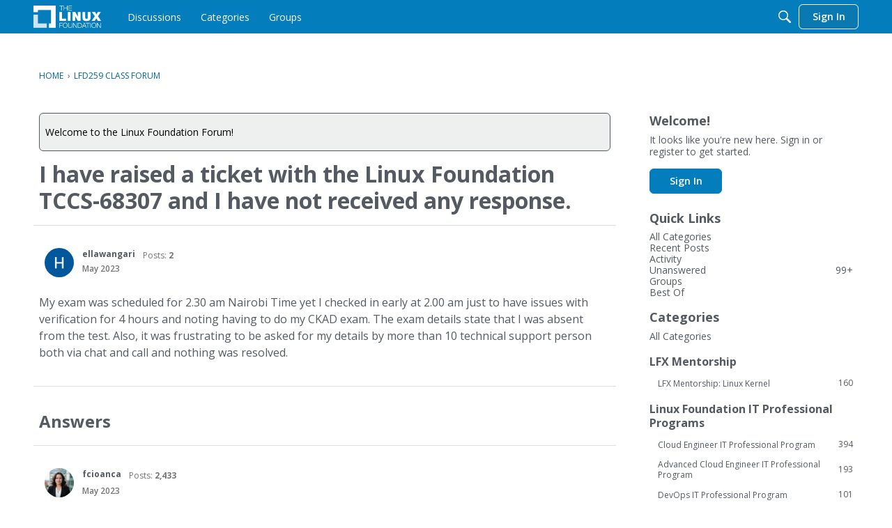

--- FILE ---
content_type: text/html; charset=utf-8
request_url: https://www.google.com/recaptcha/api2/aframe
body_size: 266
content:
<!DOCTYPE HTML><html><head><meta http-equiv="content-type" content="text/html; charset=UTF-8"></head><body><script nonce="Vik48XYjRgYiY6ysoiEfwA">/** Anti-fraud and anti-abuse applications only. See google.com/recaptcha */ try{var clients={'sodar':'https://pagead2.googlesyndication.com/pagead/sodar?'};window.addEventListener("message",function(a){try{if(a.source===window.parent){var b=JSON.parse(a.data);var c=clients[b['id']];if(c){var d=document.createElement('img');d.src=c+b['params']+'&rc='+(localStorage.getItem("rc::a")?sessionStorage.getItem("rc::b"):"");window.document.body.appendChild(d);sessionStorage.setItem("rc::e",parseInt(sessionStorage.getItem("rc::e")||0)+1);localStorage.setItem("rc::h",'1768979064879');}}}catch(b){}});window.parent.postMessage("_grecaptcha_ready", "*");}catch(b){}</script></body></html>